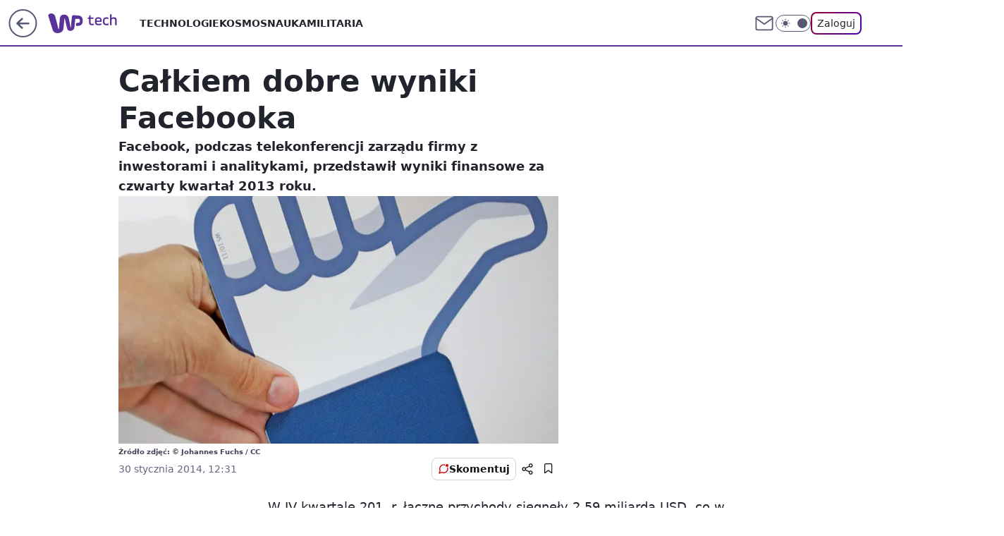

--- FILE ---
content_type: application/javascript
request_url: https://rek.www.wp.pl/gaf.js?rv=2&sn=tech&pvid=8cc51803129cad5642a0&rekids=234802&whbid-test=1&phtml=tech.wp.pl%2Fcalkiem-dobre-wyniki-facebooka%2C6034860040021121a&abtest=adtech%7CPRGM-1047%7CA%3Badtech%7CPU-335%7CB%3Badtech%7CPRG-3468%7CB%3Badtech%7CPRGM-1036%7CD%3Badtech%7CFP-76%7CA%3Badtech%7CPRGM-1356%7CA%3Badtech%7CPRGM-1419%7CC%3Badtech%7CPRGM-1589%7CB%3Badtech%7CPRGM-1576%7CC%3Badtech%7CPRGM-1443%7CA%3Badtech%7CPRGM-1421%7CA%3Badtech%7CPRGM-1587%7CD%3Badtech%7CPRGM-1215%7CC&PWA_adbd=0&darkmode=0&highLayout=0&layout=wide&navType=navigate&cdl=0&ctype=article&ciab=IAB19%2CIAB-v3-628%2CIAB-v3-58%2CIAB19-18%2CIAB3-11%2CIAB3-1&cid=6034860040021121&csystem=ncr&cdate=2014-01-30&REKtagi=internet%3Bfacebook%3Bwyniki_finansowe&vw=1280&vh=720&p1=0&spin=ni5enjei&bcv=2
body_size: 7733
content:
ni5enjei({"spin":"ni5enjei","bunch":234802,"context":{"dsa":false,"minor":false,"bidRequestId":"ce039e0f-bd0b-4f7e-b780-c1220e72d41a","maConfig":{"timestamp":"2026-01-15T08:59:46.335Z"},"dfpConfig":{"timestamp":"2026-01-15T11:58:29.480Z"},"sda":[],"targeting":{"client":{},"server":{},"query":{"PWA_adbd":"0","REKtagi":"internet;facebook;wyniki_finansowe","abtest":"adtech|PRGM-1047|A;adtech|PU-335|B;adtech|PRG-3468|B;adtech|PRGM-1036|D;adtech|FP-76|A;adtech|PRGM-1356|A;adtech|PRGM-1419|C;adtech|PRGM-1589|B;adtech|PRGM-1576|C;adtech|PRGM-1443|A;adtech|PRGM-1421|A;adtech|PRGM-1587|D;adtech|PRGM-1215|C","bcv":"2","cdate":"2014-01-30","cdl":"0","ciab":"IAB19,IAB-v3-628,IAB-v3-58,IAB19-18,IAB3-11,IAB3-1","cid":"6034860040021121","csystem":"ncr","ctype":"article","darkmode":"0","highLayout":"0","layout":"wide","navType":"navigate","p1":"0","phtml":"tech.wp.pl/calkiem-dobre-wyniki-facebooka,6034860040021121a","pvid":"8cc51803129cad5642a0","rekids":"234802","rv":"2","sn":"tech","spin":"ni5enjei","vh":"720","vw":"1280","whbid-test":"1"}},"directOnly":0,"geo":{"country":"840","region":"","city":""},"statid":"","mlId":"","rshsd":"4","isRobot":false,"curr":{"EUR":4.2192,"USD":3.6346,"CHF":4.5302,"GBP":4.8692},"rv":"2","status":{"advf":2,"ma":2,"ma_ads-bidder":2,"ma_cpv-bidder":2,"ma_high-cpm-bidder":2}},"slots":{"11":{"delivered":"1","campaign":null,"dfpConfig":{"placement":"/89844762/Desktop_Tech.wp.pl_x11_art","roshash":"EILO","ceil":100,"sizes":[[336,280],[640,280],[300,250]],"namedSizes":["fluid"],"div":"div-gpt-ad-x11-art","targeting":{"DFPHASH":"AEHK","emptygaf":"0"},"gfp":"EILO"}},"12":{"delivered":"1","campaign":null,"dfpConfig":{"placement":"/89844762/Desktop_Tech.wp.pl_x12_art","roshash":"EILO","ceil":100,"sizes":[[336,280],[640,280],[300,250]],"namedSizes":["fluid"],"div":"div-gpt-ad-x12-art","targeting":{"DFPHASH":"AEHK","emptygaf":"0"},"gfp":"EILO"}},"13":{"lazy":1,"delivered":"1","campaign":{"id":"188194","adm":{"bunch":"234802","creations":[{"height":250,"showLabel":true,"src":"https://mamc.wpcdn.pl/188194/1767968844721/autopromo_300x250.jpeg","trackers":{"click":[""],"cview":["//ma.wp.pl/ma.gif?clid=36d4f1d950aab392a9c26b186b340e10\u0026SN=tech\u0026pvid=8cc51803129cad5642a0\u0026action=cvimp\u0026pg=tech.wp.pl\u0026par=pricingModel%3DYoRBN1Gzu7mUKeuV1YXDZRL6Rsd4KKzeficXuxyFKnA%26hBidPrice%3DEHKNQTW%26device%3DPERSONAL_COMPUTER%26creationID%3D1469530%26client_id%3D43444%26source%3DTG%26editedTimestamp%3D1767969656%26iabSiteCategories%3D%26bidTimestamp%3D1768707897%26bidReqID%3Dce039e0f-bd0b-4f7e-b780-c1220e72d41a%26userID%3D__UNKNOWN_TELL_US__%26seatFee%3DBAm0cdv4oZI8Q2RAwmsoaMD2EEfunTN53QBV4C0pKX4%26is_robot%3D0%26sn%3Dtech%26bidderID%3D11%26utility%3DAsn-Of93ZMcFKj-1YY4DOoA4dwvJ6Zk08JezXNphIj4k9H_Qx2SdK8mdb57ZdEuP%26inver%3D2%26cur%3DPLN%26billing%3Dcpv%26order%3D265827%26medium%3Ddisplay%26ssp%3Dwp.pl%26domain%3Dtech.wp.pl%26seatID%3D36d4f1d950aab392a9c26b186b340e10%26iabPageCategories%3D%26partnerID%3D%26isDev%3Dfalse%26platform%3D8%26conversionValue%3D0%26rekid%3D234802%26publisherID%3D308%26ip%3D_OXIIX4GxQd0aLrWx4rFkEV18E6ONywuSyMsxkvVpqA%26slotID%3D013%26test%3D0%26workfID%3D188194%26org_id%3D25%26emission%3D3044175%26ttl%3D1768794297%26is_adblock%3D0%26pvid%3D8cc51803129cad5642a0%26geo%3D840%253B%253B%26hBudgetRate%3DEHKNQTW%26contentID%3D6034860040021121%26slotSizeWxH%3D300x250%26targetDomain%3Dwp.pl%26tpID%3D1402313"],"impression":["//ma.wp.pl/ma.gif?clid=36d4f1d950aab392a9c26b186b340e10\u0026SN=tech\u0026pvid=8cc51803129cad5642a0\u0026action=delivery\u0026pg=tech.wp.pl\u0026par=slotID%3D013%26test%3D0%26workfID%3D188194%26org_id%3D25%26emission%3D3044175%26ttl%3D1768794297%26is_adblock%3D0%26pvid%3D8cc51803129cad5642a0%26geo%3D840%253B%253B%26hBudgetRate%3DEHKNQTW%26contentID%3D6034860040021121%26slotSizeWxH%3D300x250%26targetDomain%3Dwp.pl%26tpID%3D1402313%26pricingModel%3DYoRBN1Gzu7mUKeuV1YXDZRL6Rsd4KKzeficXuxyFKnA%26hBidPrice%3DEHKNQTW%26device%3DPERSONAL_COMPUTER%26creationID%3D1469530%26client_id%3D43444%26source%3DTG%26editedTimestamp%3D1767969656%26iabSiteCategories%3D%26bidTimestamp%3D1768707897%26bidReqID%3Dce039e0f-bd0b-4f7e-b780-c1220e72d41a%26userID%3D__UNKNOWN_TELL_US__%26seatFee%3DBAm0cdv4oZI8Q2RAwmsoaMD2EEfunTN53QBV4C0pKX4%26is_robot%3D0%26sn%3Dtech%26bidderID%3D11%26utility%3DAsn-Of93ZMcFKj-1YY4DOoA4dwvJ6Zk08JezXNphIj4k9H_Qx2SdK8mdb57ZdEuP%26inver%3D2%26cur%3DPLN%26billing%3Dcpv%26order%3D265827%26medium%3Ddisplay%26ssp%3Dwp.pl%26domain%3Dtech.wp.pl%26seatID%3D36d4f1d950aab392a9c26b186b340e10%26iabPageCategories%3D%26partnerID%3D%26isDev%3Dfalse%26platform%3D8%26conversionValue%3D0%26rekid%3D234802%26publisherID%3D308%26ip%3D_OXIIX4GxQd0aLrWx4rFkEV18E6ONywuSyMsxkvVpqA"],"view":["//ma.wp.pl/ma.gif?clid=36d4f1d950aab392a9c26b186b340e10\u0026SN=tech\u0026pvid=8cc51803129cad5642a0\u0026action=view\u0026pg=tech.wp.pl\u0026par=hBidPrice%3DEHKNQTW%26device%3DPERSONAL_COMPUTER%26creationID%3D1469530%26client_id%3D43444%26source%3DTG%26editedTimestamp%3D1767969656%26iabSiteCategories%3D%26bidTimestamp%3D1768707897%26bidReqID%3Dce039e0f-bd0b-4f7e-b780-c1220e72d41a%26userID%3D__UNKNOWN_TELL_US__%26seatFee%3DBAm0cdv4oZI8Q2RAwmsoaMD2EEfunTN53QBV4C0pKX4%26is_robot%3D0%26sn%3Dtech%26bidderID%3D11%26utility%3DAsn-Of93ZMcFKj-1YY4DOoA4dwvJ6Zk08JezXNphIj4k9H_Qx2SdK8mdb57ZdEuP%26inver%3D2%26cur%3DPLN%26billing%3Dcpv%26order%3D265827%26medium%3Ddisplay%26ssp%3Dwp.pl%26domain%3Dtech.wp.pl%26seatID%3D36d4f1d950aab392a9c26b186b340e10%26iabPageCategories%3D%26partnerID%3D%26isDev%3Dfalse%26platform%3D8%26conversionValue%3D0%26rekid%3D234802%26publisherID%3D308%26ip%3D_OXIIX4GxQd0aLrWx4rFkEV18E6ONywuSyMsxkvVpqA%26slotID%3D013%26test%3D0%26workfID%3D188194%26org_id%3D25%26emission%3D3044175%26ttl%3D1768794297%26is_adblock%3D0%26pvid%3D8cc51803129cad5642a0%26geo%3D840%253B%253B%26hBudgetRate%3DEHKNQTW%26contentID%3D6034860040021121%26slotSizeWxH%3D300x250%26targetDomain%3Dwp.pl%26tpID%3D1402313%26pricingModel%3DYoRBN1Gzu7mUKeuV1YXDZRL6Rsd4KKzeficXuxyFKnA"]},"transparentPlaceholder":false,"type":"image","url":"https://pilot.wp.pl/program/tv-puls-hd/?utm_source=autopromo\u0026utm_medium=display\u0026utm_campaign=2024_puls","width":300}],"redir":"https://ma.wp.pl/redirma?SN=tech\u0026pvid=8cc51803129cad5642a0\u0026par=utility%3DAsn-Of93ZMcFKj-1YY4DOoA4dwvJ6Zk08JezXNphIj4k9H_Qx2SdK8mdb57ZdEuP%26bidTimestamp%3D1768707897%26userID%3D__UNKNOWN_TELL_US__%26seatFee%3DBAm0cdv4oZI8Q2RAwmsoaMD2EEfunTN53QBV4C0pKX4%26inver%3D2%26medium%3Ddisplay%26publisherID%3D308%26slotID%3D013%26billing%3Dcpv%26ssp%3Dwp.pl%26partnerID%3D%26emission%3D3044175%26ttl%3D1768794297%26is_adblock%3D0%26targetDomain%3Dwp.pl%26pricingModel%3DYoRBN1Gzu7mUKeuV1YXDZRL6Rsd4KKzeficXuxyFKnA%26client_id%3D43444%26iabSiteCategories%3D%26is_robot%3D0%26sn%3Dtech%26order%3D265827%26rekid%3D234802%26workfID%3D188194%26pvid%3D8cc51803129cad5642a0%26source%3DTG%26editedTimestamp%3D1767969656%26iabPageCategories%3D%26conversionValue%3D0%26ip%3D_OXIIX4GxQd0aLrWx4rFkEV18E6ONywuSyMsxkvVpqA%26test%3D0%26org_id%3D25%26slotSizeWxH%3D300x250%26bidderID%3D11%26hBudgetRate%3DEHKNQTW%26device%3DPERSONAL_COMPUTER%26bidReqID%3Dce039e0f-bd0b-4f7e-b780-c1220e72d41a%26domain%3Dtech.wp.pl%26seatID%3D36d4f1d950aab392a9c26b186b340e10%26geo%3D840%253B%253B%26tpID%3D1402313%26hBidPrice%3DEHKNQTW%26creationID%3D1469530%26contentID%3D6034860040021121%26cur%3DPLN%26isDev%3Dfalse%26platform%3D8\u0026url=","slot":"13"},"creative":{"Id":"1469530","provider":"ma_cpv-bidder","roshash":"EHKN","height":250,"width":300,"touchpointId":"1402313","source":{"bidder":"cpv-bidder"}},"sellingModel":{"model":"CPM_INT"}},"dfpConfig":{"placement":"/89844762/Desktop_Tech.wp.pl_x13_art","roshash":"EILO","ceil":100,"sizes":[[336,280],[640,280],[300,250]],"namedSizes":["fluid"],"div":"div-gpt-ad-x13-art","targeting":{"DFPHASH":"AEHK","emptygaf":"0"},"gfp":"EILO"}},"14":{"delivered":"1","campaign":null,"dfpConfig":{"placement":"/89844762/Desktop_Tech.wp.pl_x14_art","roshash":"EILO","ceil":100,"sizes":[[336,280],[640,280],[300,250]],"namedSizes":["fluid"],"div":"div-gpt-ad-x14-art","targeting":{"DFPHASH":"AEHK","emptygaf":"0"},"gfp":"EILO"}},"15":{"delivered":"1","campaign":null,"dfpConfig":{"placement":"/89844762/Desktop_Tech.wp.pl_x15_art","roshash":"EILO","ceil":100,"sizes":[[728,90],[970,300],[950,90],[980,120],[980,90],[970,150],[970,90],[970,250],[930,180],[950,200],[750,100],[970,66],[750,200],[960,90],[970,100],[750,300],[970,200],[950,300]],"namedSizes":["fluid"],"div":"div-gpt-ad-x15-art","targeting":{"DFPHASH":"AEHK","emptygaf":"0"},"gfp":"EILO"}},"16":{"delivered":"1","campaign":null,"dfpConfig":{"placement":"/89844762/Desktop_Tech.wp.pl_x16","roshash":"EILO","ceil":100,"sizes":[[728,90],[970,300],[950,90],[980,120],[980,90],[970,150],[970,90],[970,250],[930,180],[950,200],[750,100],[970,66],[750,200],[960,90],[970,100],[750,300],[970,200],[950,300]],"namedSizes":["fluid"],"div":"div-gpt-ad-x16","targeting":{"DFPHASH":"AEHK","emptygaf":"0"},"gfp":"EILO"}},"17":{"delivered":"1","campaign":null,"dfpConfig":{"placement":"/89844762/Desktop_Tech.wp.pl_x17","roshash":"EILO","ceil":100,"sizes":[[728,90],[970,300],[950,90],[980,120],[980,90],[970,150],[970,90],[970,250],[930,180],[950,200],[750,100],[970,66],[750,200],[960,90],[970,100],[750,300],[970,200],[950,300]],"namedSizes":["fluid"],"div":"div-gpt-ad-x17","targeting":{"DFPHASH":"AEHK","emptygaf":"0"},"gfp":"EILO"}},"18":{"delivered":"1","campaign":null,"dfpConfig":{"placement":"/89844762/Desktop_Tech.wp.pl_x18","roshash":"EILO","ceil":100,"sizes":[[728,90],[970,300],[950,90],[980,120],[980,90],[970,150],[970,90],[970,250],[930,180],[950,200],[750,100],[970,66],[750,200],[960,90],[970,100],[750,300],[970,200],[950,300]],"namedSizes":["fluid"],"div":"div-gpt-ad-x18","targeting":{"DFPHASH":"AEHK","emptygaf":"0"},"gfp":"EILO"}},"19":{"delivered":"1","campaign":null,"dfpConfig":{"placement":"/89844762/Desktop_Tech.wp.pl_x19","roshash":"EILO","ceil":100,"sizes":[[728,90],[970,300],[950,90],[980,120],[980,90],[970,150],[970,90],[970,250],[930,180],[950,200],[750,100],[970,66],[750,200],[960,90],[970,100],[750,300],[970,200],[950,300]],"namedSizes":["fluid"],"div":"div-gpt-ad-x19","targeting":{"DFPHASH":"AEHK","emptygaf":"0"},"gfp":"EILO"}},"2":{"delivered":"1","campaign":{"id":"188177","capping":"PWAck=27120606\u0026PWAclt=1","adm":{"bunch":"234802","creations":[{"cbConfig":{"blur":false,"bottomBar":false,"fullPage":false,"message":"Przekierowanie za {{time}} sekund{{y}}","timeout":15000},"height":870,"pixels":["//ad.doubleclick.net/ddm/trackimp/N9439.2133700WP/B34863457.437610901;dc_trk_aid=630899567;dc_trk_cid=248542827;ord=1768707897;dc_lat=;dc_rdid=;tag_for_child_directed_treatment=;tfua=;gdpr=${GDPR};gdpr_consent=${GDPR_CONSENT_755};ltd=${LIMITED_ADS};dc_tdv=1?"],"scalable":"1","showLabel":false,"src":"https://mamc.wpcdn.pl/188177/1767964459433/1920x870.jpg","trackers":{"click":[""],"cview":["//ma.wp.pl/ma.gif?clid=a34bb419bc1345d54896e03c36043d43\u0026SN=tech\u0026pvid=8cc51803129cad5642a0\u0026action=cvimp\u0026pg=tech.wp.pl\u0026par=targetDomain%3Dwkruk.pl%26order%3D265726%26pricingModel%3DJ-jqCoBZYPUDbV2I18SaR7p0Ga8PZ3bOsii4o-VdPOE%26medium%3Ddisplay%26cur%3DPLN%26iabPageCategories%3D%26iabSiteCategories%3D%26is_adblock%3D0%26partnerID%3D%26bidderID%3D11%26isDev%3Dfalse%26bidReqID%3Dce039e0f-bd0b-4f7e-b780-c1220e72d41a%26test%3D0%26seatID%3Da34bb419bc1345d54896e03c36043d43%26client_id%3D48831%26device%3DPERSONAL_COMPUTER%26workfID%3D188177%26domain%3Dtech.wp.pl%26seatFee%3Du87e-ByHVmEBBHItaC5kB5MydBs8MgwEoQI9j_lKono%26org_id%3D25%26ttl%3D1768794297%26pvid%3D8cc51803129cad5642a0%26bidTimestamp%3D1768707897%26hBidPrice%3DEHKPSVY%26platform%3D8%26ssp%3Dwp.pl%26userID%3D__UNKNOWN_TELL_US__%26publisherID%3D308%26source%3DTG%26editedTimestamp%3D1767965028%26hBudgetRate%3DEHKPSVY%26contentID%3D6034860040021121%26conversionValue%3D0%26inver%3D2%26billing%3Dcpv%26geo%3D840%253B%253B%26slotSizeWxH%3D1920x870%26tpID%3D1402225%26emission%3D3043755%26is_robot%3D0%26sn%3Dtech%26utility%3DnY7jq45_SRCCejXVh-H8hwc4LpCHO0dM0fKR7GldicAQBHx4lnFbfopEd_3M-ALw%26rekid%3D234802%26ip%3DS7HfOFloGYbycM6de2gRLuUiH8XSRTWj3iVtHdnbdU4%26slotID%3D002%26creationID%3D1469491"],"impression":["//ma.wp.pl/ma.gif?clid=a34bb419bc1345d54896e03c36043d43\u0026SN=tech\u0026pvid=8cc51803129cad5642a0\u0026action=delivery\u0026pg=tech.wp.pl\u0026par=domain%3Dtech.wp.pl%26seatFee%3Du87e-ByHVmEBBHItaC5kB5MydBs8MgwEoQI9j_lKono%26org_id%3D25%26ttl%3D1768794297%26pvid%3D8cc51803129cad5642a0%26bidTimestamp%3D1768707897%26hBidPrice%3DEHKPSVY%26platform%3D8%26ssp%3Dwp.pl%26userID%3D__UNKNOWN_TELL_US__%26publisherID%3D308%26source%3DTG%26editedTimestamp%3D1767965028%26hBudgetRate%3DEHKPSVY%26contentID%3D6034860040021121%26conversionValue%3D0%26inver%3D2%26billing%3Dcpv%26geo%3D840%253B%253B%26slotSizeWxH%3D1920x870%26tpID%3D1402225%26emission%3D3043755%26is_robot%3D0%26sn%3Dtech%26utility%3DnY7jq45_SRCCejXVh-H8hwc4LpCHO0dM0fKR7GldicAQBHx4lnFbfopEd_3M-ALw%26rekid%3D234802%26ip%3DS7HfOFloGYbycM6de2gRLuUiH8XSRTWj3iVtHdnbdU4%26slotID%3D002%26creationID%3D1469491%26targetDomain%3Dwkruk.pl%26order%3D265726%26pricingModel%3DJ-jqCoBZYPUDbV2I18SaR7p0Ga8PZ3bOsii4o-VdPOE%26medium%3Ddisplay%26cur%3DPLN%26iabPageCategories%3D%26iabSiteCategories%3D%26is_adblock%3D0%26partnerID%3D%26bidderID%3D11%26isDev%3Dfalse%26bidReqID%3Dce039e0f-bd0b-4f7e-b780-c1220e72d41a%26test%3D0%26seatID%3Da34bb419bc1345d54896e03c36043d43%26client_id%3D48831%26device%3DPERSONAL_COMPUTER%26workfID%3D188177"],"view":["//ma.wp.pl/ma.gif?clid=a34bb419bc1345d54896e03c36043d43\u0026SN=tech\u0026pvid=8cc51803129cad5642a0\u0026action=view\u0026pg=tech.wp.pl\u0026par=hBudgetRate%3DEHKPSVY%26contentID%3D6034860040021121%26conversionValue%3D0%26inver%3D2%26billing%3Dcpv%26geo%3D840%253B%253B%26slotSizeWxH%3D1920x870%26tpID%3D1402225%26emission%3D3043755%26is_robot%3D0%26sn%3Dtech%26utility%3DnY7jq45_SRCCejXVh-H8hwc4LpCHO0dM0fKR7GldicAQBHx4lnFbfopEd_3M-ALw%26rekid%3D234802%26ip%3DS7HfOFloGYbycM6de2gRLuUiH8XSRTWj3iVtHdnbdU4%26slotID%3D002%26creationID%3D1469491%26targetDomain%3Dwkruk.pl%26order%3D265726%26pricingModel%3DJ-jqCoBZYPUDbV2I18SaR7p0Ga8PZ3bOsii4o-VdPOE%26medium%3Ddisplay%26cur%3DPLN%26iabPageCategories%3D%26iabSiteCategories%3D%26is_adblock%3D0%26partnerID%3D%26bidderID%3D11%26isDev%3Dfalse%26bidReqID%3Dce039e0f-bd0b-4f7e-b780-c1220e72d41a%26test%3D0%26seatID%3Da34bb419bc1345d54896e03c36043d43%26client_id%3D48831%26device%3DPERSONAL_COMPUTER%26workfID%3D188177%26domain%3Dtech.wp.pl%26seatFee%3Du87e-ByHVmEBBHItaC5kB5MydBs8MgwEoQI9j_lKono%26org_id%3D25%26ttl%3D1768794297%26pvid%3D8cc51803129cad5642a0%26bidTimestamp%3D1768707897%26hBidPrice%3DEHKPSVY%26platform%3D8%26ssp%3Dwp.pl%26userID%3D__UNKNOWN_TELL_US__%26publisherID%3D308%26source%3DTG%26editedTimestamp%3D1767965028"]},"transparentPlaceholder":false,"type":"image","url":"https://ad.doubleclick.net/ddm/trackclk/N9439.2133700WP/B34863457.437610901;dc_trk_aid=630899567;dc_trk_cid=248542827;dc_lat=;dc_rdid=;tag_for_child_directed_treatment=;tfua=;gdpr=${GDPR};gdpr_consent=${GDPR_CONSENT_755};ltd=${LIMITED_ADS};dc_tdv=1","width":1920}],"redir":"https://ma.wp.pl/redirma?SN=tech\u0026pvid=8cc51803129cad5642a0\u0026par=test%3D0%26seatID%3Da34bb419bc1345d54896e03c36043d43%26pricingModel%3DJ-jqCoBZYPUDbV2I18SaR7p0Ga8PZ3bOsii4o-VdPOE%26medium%3Ddisplay%26platform%3D8%26ssp%3Dwp.pl%26inver%3D2%26slotSizeWxH%3D1920x870%26sn%3Dtech%26ip%3DS7HfOFloGYbycM6de2gRLuUiH8XSRTWj3iVtHdnbdU4%26source%3DTG%26billing%3Dcpv%26is_robot%3D0%26partnerID%3D%26device%3DPERSONAL_COMPUTER%26workfID%3D188177%26pvid%3D8cc51803129cad5642a0%26bidTimestamp%3D1768707897%26iabPageCategories%3D%26userID%3D__UNKNOWN_TELL_US__%26geo%3D840%253B%253B%26iabSiteCategories%3D%26bidReqID%3Dce039e0f-bd0b-4f7e-b780-c1220e72d41a%26editedTimestamp%3D1767965028%26targetDomain%3Dwkruk.pl%26client_id%3D48831%26domain%3Dtech.wp.pl%26seatFee%3Du87e-ByHVmEBBHItaC5kB5MydBs8MgwEoQI9j_lKono%26org_id%3D25%26hBidPrice%3DEHKPSVY%26contentID%3D6034860040021121%26tpID%3D1402225%26creationID%3D1469491%26bidderID%3D11%26ttl%3D1768794297%26publisherID%3D308%26hBudgetRate%3DEHKPSVY%26conversionValue%3D0%26emission%3D3043755%26slotID%3D002%26order%3D265726%26is_adblock%3D0%26isDev%3Dfalse%26utility%3DnY7jq45_SRCCejXVh-H8hwc4LpCHO0dM0fKR7GldicAQBHx4lnFbfopEd_3M-ALw%26rekid%3D234802%26cur%3DPLN\u0026url=","slot":"2"},"creative":{"Id":"1469491","provider":"ma_cpv-bidder","roshash":"GJMP","height":870,"width":1920,"touchpointId":"1402225","source":{"bidder":"cpv-bidder"}},"sellingModel":{"model":"CPM_INT"}},"dfpConfig":{"placement":"/89844762/Desktop_Tech.wp.pl_x02","roshash":"GJMP","ceil":100,"sizes":[[970,300],[970,600],[750,300],[950,300],[980,600],[1920,870],[1200,600],[750,400],[960,640]],"namedSizes":["fluid"],"div":"div-gpt-ad-x02","targeting":{"DFPHASH":"CFIL","emptygaf":"0"},"gfp":"FNQT"}},"24":{"delivered":"","campaign":null,"dfpConfig":null},"25":{"lazy":1,"delivered":"1","campaign":{"id":"188161","adm":{"bunch":"234802","creations":[{"height":250,"showLabel":true,"src":"https://mamc.wpcdn.pl/188161/1767956408070/WP_Dreams_300x250.jpg","trackers":{"click":[""],"cview":["//ma.wp.pl/ma.gif?clid=36d4f1d950aab392a9c26b186b340e10\u0026SN=tech\u0026pvid=8cc51803129cad5642a0\u0026action=cvimp\u0026pg=tech.wp.pl\u0026par=sn%3Dtech%26medium%3Ddisplay%26userID%3D__UNKNOWN_TELL_US__%26hBidPrice%3DFIOTagmtxDHR%26rekid%3D234802%26ip%3Dhc-JGPZPbdw8SDOA5ECt_lahlFbixcZ6iNd6QHm7zEw%26seatFee%3D5snwnCQIev-ZD1TR71QN_THXpasTTDGN6pIX-6U1HXM%26seatID%3D36d4f1d950aab392a9c26b186b340e10%26order%3D265877%26source%3DTG%26hBudgetRate%3DEHKOYem%26bidderID%3D11%26utility%3DqJd7X9ADx7Y3ggdyUlbsFPFoDO5HxafW2bg2t6BOQQFsGtUZVjfbefcxPHEIzKDW%26ssp%3Dwp.pl%26bidReqID%3Dce039e0f-bd0b-4f7e-b780-c1220e72d41a%26cur%3DPLN%26workfID%3D188161%26iabSiteCategories%3D%26partnerID%3D%26domain%3Dtech.wp.pl%26slotSizeWxH%3D300x250%26pricingModel%3D15mdc3gjOcIG-gEPvkeOPt4Ik5Qnu98eug93o8T7ERg%26bidTimestamp%3D1768707897%26contentID%3D6034860040021121%26creationID%3D1469370%26emission%3D3044433%26editedTimestamp%3D1767956429%26pvid%3D8cc51803129cad5642a0%26geo%3D840%253B%253B%26targetDomain%3Dbestfilm.pl%26test%3D0%26billing%3Dcpv%26ttl%3D1768794297%26isDev%3Dfalse%26platform%3D8%26conversionValue%3D0%26device%3DPERSONAL_COMPUTER%26publisherID%3D308%26inver%3D2%26slotID%3D025%26tpID%3D1402083%26client_id%3D29799%26org_id%3D25%26iabPageCategories%3D%26is_robot%3D0%26is_adblock%3D0"],"impression":["//ma.wp.pl/ma.gif?clid=36d4f1d950aab392a9c26b186b340e10\u0026SN=tech\u0026pvid=8cc51803129cad5642a0\u0026action=delivery\u0026pg=tech.wp.pl\u0026par=source%3DTG%26hBudgetRate%3DEHKOYem%26bidderID%3D11%26utility%3DqJd7X9ADx7Y3ggdyUlbsFPFoDO5HxafW2bg2t6BOQQFsGtUZVjfbefcxPHEIzKDW%26ssp%3Dwp.pl%26bidReqID%3Dce039e0f-bd0b-4f7e-b780-c1220e72d41a%26cur%3DPLN%26workfID%3D188161%26iabSiteCategories%3D%26partnerID%3D%26domain%3Dtech.wp.pl%26slotSizeWxH%3D300x250%26pricingModel%3D15mdc3gjOcIG-gEPvkeOPt4Ik5Qnu98eug93o8T7ERg%26bidTimestamp%3D1768707897%26contentID%3D6034860040021121%26creationID%3D1469370%26emission%3D3044433%26editedTimestamp%3D1767956429%26pvid%3D8cc51803129cad5642a0%26geo%3D840%253B%253B%26targetDomain%3Dbestfilm.pl%26test%3D0%26billing%3Dcpv%26ttl%3D1768794297%26isDev%3Dfalse%26platform%3D8%26conversionValue%3D0%26device%3DPERSONAL_COMPUTER%26publisherID%3D308%26inver%3D2%26slotID%3D025%26tpID%3D1402083%26client_id%3D29799%26org_id%3D25%26iabPageCategories%3D%26is_robot%3D0%26is_adblock%3D0%26sn%3Dtech%26medium%3Ddisplay%26userID%3D__UNKNOWN_TELL_US__%26hBidPrice%3DFIOTagmtxDHR%26rekid%3D234802%26ip%3Dhc-JGPZPbdw8SDOA5ECt_lahlFbixcZ6iNd6QHm7zEw%26seatFee%3D5snwnCQIev-ZD1TR71QN_THXpasTTDGN6pIX-6U1HXM%26seatID%3D36d4f1d950aab392a9c26b186b340e10%26order%3D265877"],"view":["//ma.wp.pl/ma.gif?clid=36d4f1d950aab392a9c26b186b340e10\u0026SN=tech\u0026pvid=8cc51803129cad5642a0\u0026action=view\u0026pg=tech.wp.pl\u0026par=domain%3Dtech.wp.pl%26slotSizeWxH%3D300x250%26pricingModel%3D15mdc3gjOcIG-gEPvkeOPt4Ik5Qnu98eug93o8T7ERg%26bidTimestamp%3D1768707897%26contentID%3D6034860040021121%26creationID%3D1469370%26emission%3D3044433%26editedTimestamp%3D1767956429%26pvid%3D8cc51803129cad5642a0%26geo%3D840%253B%253B%26targetDomain%3Dbestfilm.pl%26test%3D0%26billing%3Dcpv%26ttl%3D1768794297%26isDev%3Dfalse%26platform%3D8%26conversionValue%3D0%26device%3DPERSONAL_COMPUTER%26publisherID%3D308%26inver%3D2%26slotID%3D025%26tpID%3D1402083%26client_id%3D29799%26org_id%3D25%26iabPageCategories%3D%26is_robot%3D0%26is_adblock%3D0%26sn%3Dtech%26medium%3Ddisplay%26userID%3D__UNKNOWN_TELL_US__%26hBidPrice%3DFIOTagmtxDHR%26rekid%3D234802%26ip%3Dhc-JGPZPbdw8SDOA5ECt_lahlFbixcZ6iNd6QHm7zEw%26seatFee%3D5snwnCQIev-ZD1TR71QN_THXpasTTDGN6pIX-6U1HXM%26seatID%3D36d4f1d950aab392a9c26b186b340e10%26order%3D265877%26source%3DTG%26hBudgetRate%3DEHKOYem%26bidderID%3D11%26utility%3DqJd7X9ADx7Y3ggdyUlbsFPFoDO5HxafW2bg2t6BOQQFsGtUZVjfbefcxPHEIzKDW%26ssp%3Dwp.pl%26bidReqID%3Dce039e0f-bd0b-4f7e-b780-c1220e72d41a%26cur%3DPLN%26workfID%3D188161%26iabSiteCategories%3D%26partnerID%3D"]},"transparentPlaceholder":false,"type":"image","url":"https://bestfilm.pl/catalogue/dreams","width":300}],"redir":"https://ma.wp.pl/redirma?SN=tech\u0026pvid=8cc51803129cad5642a0\u0026par=rekid%3D234802%26seatID%3D36d4f1d950aab392a9c26b186b340e10%26test%3D0%26platform%3D8%26slotID%3D025%26client_id%3D29799%26org_id%3D25%26ssp%3Dwp.pl%26slotSizeWxH%3D300x250%26conversionValue%3D0%26source%3DTG%26utility%3DqJd7X9ADx7Y3ggdyUlbsFPFoDO5HxafW2bg2t6BOQQFsGtUZVjfbefcxPHEIzKDW%26workfID%3D188161%26editedTimestamp%3D1767956429%26geo%3D840%253B%253B%26targetDomain%3Dbestfilm.pl%26tpID%3D1402083%26userID%3D__UNKNOWN_TELL_US__%26partnerID%3D%26sn%3Dtech%26hBidPrice%3DFIOTagmtxDHR%26ip%3Dhc-JGPZPbdw8SDOA5ECt_lahlFbixcZ6iNd6QHm7zEw%26order%3D265877%26hBudgetRate%3DEHKOYem%26bidderID%3D11%26emission%3D3044433%26ttl%3D1768794297%26device%3DPERSONAL_COMPUTER%26bidReqID%3Dce039e0f-bd0b-4f7e-b780-c1220e72d41a%26domain%3Dtech.wp.pl%26pricingModel%3D15mdc3gjOcIG-gEPvkeOPt4Ik5Qnu98eug93o8T7ERg%26contentID%3D6034860040021121%26creationID%3D1469370%26is_robot%3D0%26iabSiteCategories%3D%26bidTimestamp%3D1768707897%26billing%3Dcpv%26isDev%3Dfalse%26publisherID%3D308%26inver%3D2%26is_adblock%3D0%26medium%3Ddisplay%26seatFee%3D5snwnCQIev-ZD1TR71QN_THXpasTTDGN6pIX-6U1HXM%26cur%3DPLN%26pvid%3D8cc51803129cad5642a0%26iabPageCategories%3D\u0026url=","slot":"25"},"creative":{"Id":"1469370","provider":"ma_cpv-bidder","roshash":"EHKN","height":250,"width":300,"touchpointId":"1402083","source":{"bidder":"cpv-bidder"}},"sellingModel":{"model":"CPV_INT"}},"dfpConfig":{"placement":"/89844762/Desktop_Tech.wp.pl_x25_art","roshash":"EILO","ceil":100,"sizes":[[336,280],[640,280],[300,250]],"namedSizes":["fluid"],"div":"div-gpt-ad-x25-art","targeting":{"DFPHASH":"AEHK","emptygaf":"0"},"gfp":"EILO"}},"27":{"delivered":"1","campaign":null,"dfpConfig":{"placement":"/89844762/Desktop_Tech.wp.pl_x27_art","roshash":"EILO","ceil":100,"sizes":[[160,600]],"namedSizes":["fluid"],"div":"div-gpt-ad-x27-art","targeting":{"DFPHASH":"AEHK","emptygaf":"0"},"gfp":"EILO"}},"28":{"delivered":"","campaign":null,"dfpConfig":null},"29":{"delivered":"","campaign":null,"dfpConfig":null},"3":{"delivered":"1","campaign":{"id":"188509","capping":"PWAck=27120659\u0026PWAclt=1200","adm":{"bunch":"234802","creations":[{"height":600,"mod":"stiltedBanner","pixels":["//ad.doubleclick.net/ddm/trackimp/N1675542.110317WP.PL/B34882747.437919181;dc_trk_aid=631342248;dc_trk_cid=248141839;ord=1768707897;dc_lat=;dc_rdid=;tag_for_child_directed_treatment=;tfua=;gdpr=${GDPR};gdpr_consent=${GDPR_CONSENT_755};ltd=${LIMITED_ADS};dc_tdv=1?"],"showLabel":true,"src":"https://mamc.wpcdn.pl/188509/1768466680476/WP-Gigaboard-1200x600-.jpg","trackers":{"click":[""],"cview":["//ma.wp.pl/ma.gif?clid=de722beda2adf178cb2a229b728519d3\u0026SN=tech\u0026pvid=8cc51803129cad5642a0\u0026action=cvimp\u0026pg=tech.wp.pl\u0026par=ssp%3Dwp.pl%26ip%3DF5lVjBTLlvyuAwbjI5_0xPEIIjVXElaDVrmJbyptlnk%26ttl%3D1768794297%26hBudgetRate%3DEHKOWZd%26medium%3Ddisplay%26publisherID%3D308%26targetDomain%3Dmi.com%26source%3DTG%26pricingModel%3DBi1UzieTuE0McIGvwVMcjIx6B94k2ZK1q48VU9JKjLM%26iabPageCategories%3D628%26is_adblock%3D0%26geo%3D840%253B%253B%26conversionValue%3D0%26userID%3D__UNKNOWN_TELL_US__%26rekid%3D234802%26inver%3D2%26test%3D0%26org_id%3D25%26iabSiteCategories%3D%26bidTimestamp%3D1768707897%26device%3DPERSONAL_COMPUTER%26slotSizeWxH%3D1200x600%26cur%3DPLN%26workfID%3D188509%26tpID%3D1403748%26order%3D265775%26hBidPrice%3DEHKOWZd%26partnerID%3D%26utility%3Dx2rQtAIr9N3N5MkH0RAzQGvz-AxrErsjFxcY6Hg29cj8xxu-VcdIr2R7OOeT6jrQ%26creationID%3D1471700%26client_id%3D50410%26emission%3D3044025%26editedTimestamp%3D1768466932%26bidderID%3D11%26isDev%3Dfalse%26platform%3D8%26bidReqID%3Dce039e0f-bd0b-4f7e-b780-c1220e72d41a%26sn%3Dtech%26domain%3Dtech.wp.pl%26seatID%3Dde722beda2adf178cb2a229b728519d3%26billing%3Dcpv%26contentID%3D6034860040021121%26slotID%3D003%26seatFee%3DMT_P6hFvLPA6eOkdB5WzT8wklPdnkT_v5LVdxiWs51w%26is_robot%3D0%26pvid%3D8cc51803129cad5642a0"],"impression":["//ma.wp.pl/ma.gif?clid=de722beda2adf178cb2a229b728519d3\u0026SN=tech\u0026pvid=8cc51803129cad5642a0\u0026action=delivery\u0026pg=tech.wp.pl\u0026par=sn%3Dtech%26domain%3Dtech.wp.pl%26seatID%3Dde722beda2adf178cb2a229b728519d3%26billing%3Dcpv%26contentID%3D6034860040021121%26slotID%3D003%26seatFee%3DMT_P6hFvLPA6eOkdB5WzT8wklPdnkT_v5LVdxiWs51w%26is_robot%3D0%26pvid%3D8cc51803129cad5642a0%26ssp%3Dwp.pl%26ip%3DF5lVjBTLlvyuAwbjI5_0xPEIIjVXElaDVrmJbyptlnk%26ttl%3D1768794297%26hBudgetRate%3DEHKOWZd%26medium%3Ddisplay%26publisherID%3D308%26targetDomain%3Dmi.com%26source%3DTG%26pricingModel%3DBi1UzieTuE0McIGvwVMcjIx6B94k2ZK1q48VU9JKjLM%26iabPageCategories%3D628%26is_adblock%3D0%26geo%3D840%253B%253B%26conversionValue%3D0%26userID%3D__UNKNOWN_TELL_US__%26rekid%3D234802%26inver%3D2%26test%3D0%26org_id%3D25%26iabSiteCategories%3D%26bidTimestamp%3D1768707897%26device%3DPERSONAL_COMPUTER%26slotSizeWxH%3D1200x600%26cur%3DPLN%26workfID%3D188509%26tpID%3D1403748%26order%3D265775%26hBidPrice%3DEHKOWZd%26partnerID%3D%26utility%3Dx2rQtAIr9N3N5MkH0RAzQGvz-AxrErsjFxcY6Hg29cj8xxu-VcdIr2R7OOeT6jrQ%26creationID%3D1471700%26client_id%3D50410%26emission%3D3044025%26editedTimestamp%3D1768466932%26bidderID%3D11%26isDev%3Dfalse%26platform%3D8%26bidReqID%3Dce039e0f-bd0b-4f7e-b780-c1220e72d41a"],"view":["//ma.wp.pl/ma.gif?clid=de722beda2adf178cb2a229b728519d3\u0026SN=tech\u0026pvid=8cc51803129cad5642a0\u0026action=view\u0026pg=tech.wp.pl\u0026par=domain%3Dtech.wp.pl%26seatID%3Dde722beda2adf178cb2a229b728519d3%26billing%3Dcpv%26contentID%3D6034860040021121%26slotID%3D003%26seatFee%3DMT_P6hFvLPA6eOkdB5WzT8wklPdnkT_v5LVdxiWs51w%26is_robot%3D0%26pvid%3D8cc51803129cad5642a0%26ssp%3Dwp.pl%26ip%3DF5lVjBTLlvyuAwbjI5_0xPEIIjVXElaDVrmJbyptlnk%26ttl%3D1768794297%26hBudgetRate%3DEHKOWZd%26medium%3Ddisplay%26publisherID%3D308%26targetDomain%3Dmi.com%26source%3DTG%26pricingModel%3DBi1UzieTuE0McIGvwVMcjIx6B94k2ZK1q48VU9JKjLM%26iabPageCategories%3D628%26is_adblock%3D0%26geo%3D840%253B%253B%26conversionValue%3D0%26userID%3D__UNKNOWN_TELL_US__%26rekid%3D234802%26inver%3D2%26test%3D0%26org_id%3D25%26iabSiteCategories%3D%26bidTimestamp%3D1768707897%26device%3DPERSONAL_COMPUTER%26slotSizeWxH%3D1200x600%26cur%3DPLN%26workfID%3D188509%26tpID%3D1403748%26order%3D265775%26hBidPrice%3DEHKOWZd%26partnerID%3D%26utility%3Dx2rQtAIr9N3N5MkH0RAzQGvz-AxrErsjFxcY6Hg29cj8xxu-VcdIr2R7OOeT6jrQ%26creationID%3D1471700%26client_id%3D50410%26emission%3D3044025%26editedTimestamp%3D1768466932%26bidderID%3D11%26isDev%3Dfalse%26platform%3D8%26bidReqID%3Dce039e0f-bd0b-4f7e-b780-c1220e72d41a%26sn%3Dtech"]},"transparentPlaceholder":false,"type":"image","url":"https://ad.doubleclick.net/ddm/trackclk/N1675542.110317WP.PL/B34882747.437919181;dc_trk_aid=631342248;dc_trk_cid=248141839;dc_lat=;dc_rdid=;tag_for_child_directed_treatment=;tfua=;gdpr=${GDPR};gdpr_consent=${GDPR_CONSENT_755};ltd=${LIMITED_ADS};dc_tdv=1","width":1200},{"height":600,"mod":"stiltedBanner","pixels":["//ad.doubleclick.net/ddm/trackimp/N1675542.110317WP.PL/B34882747.437919181;dc_trk_aid=631342248;dc_trk_cid=248141839;ord=1768707897;dc_lat=;dc_rdid=;tag_for_child_directed_treatment=;tfua=;gdpr=${GDPR};gdpr_consent=${GDPR_CONSENT_755};ltd=${LIMITED_ADS};dc_tdv=1?"],"showLabel":true,"src":"https://mamc.wpcdn.pl/188509/1768466743207/WP-Gigaboard-940x600-.jpg","trackers":{"click":[""],"cview":["//ma.wp.pl/ma.gif?clid=de722beda2adf178cb2a229b728519d3\u0026SN=tech\u0026pvid=8cc51803129cad5642a0\u0026action=cvimp\u0026pg=tech.wp.pl\u0026par=ssp%3Dwp.pl%26ip%3DF5lVjBTLlvyuAwbjI5_0xPEIIjVXElaDVrmJbyptlnk%26ttl%3D1768794297%26hBudgetRate%3DEHKOWZd%26medium%3Ddisplay%26publisherID%3D308%26targetDomain%3Dmi.com%26source%3DTG%26pricingModel%3DBi1UzieTuE0McIGvwVMcjIx6B94k2ZK1q48VU9JKjLM%26iabPageCategories%3D628%26is_adblock%3D0%26geo%3D840%253B%253B%26conversionValue%3D0%26userID%3D__UNKNOWN_TELL_US__%26rekid%3D234802%26inver%3D2%26test%3D0%26org_id%3D25%26iabSiteCategories%3D%26bidTimestamp%3D1768707897%26device%3DPERSONAL_COMPUTER%26slotSizeWxH%3D1200x600%26cur%3DPLN%26workfID%3D188509%26tpID%3D1403748%26order%3D265775%26hBidPrice%3DEHKOWZd%26partnerID%3D%26utility%3Dx2rQtAIr9N3N5MkH0RAzQGvz-AxrErsjFxcY6Hg29cj8xxu-VcdIr2R7OOeT6jrQ%26creationID%3D1471700%26client_id%3D50410%26emission%3D3044025%26editedTimestamp%3D1768466932%26bidderID%3D11%26isDev%3Dfalse%26platform%3D8%26bidReqID%3Dce039e0f-bd0b-4f7e-b780-c1220e72d41a%26sn%3Dtech%26domain%3Dtech.wp.pl%26seatID%3Dde722beda2adf178cb2a229b728519d3%26billing%3Dcpv%26contentID%3D6034860040021121%26slotID%3D003%26seatFee%3DMT_P6hFvLPA6eOkdB5WzT8wklPdnkT_v5LVdxiWs51w%26is_robot%3D0%26pvid%3D8cc51803129cad5642a0"],"impression":["//ma.wp.pl/ma.gif?clid=de722beda2adf178cb2a229b728519d3\u0026SN=tech\u0026pvid=8cc51803129cad5642a0\u0026action=delivery\u0026pg=tech.wp.pl\u0026par=sn%3Dtech%26domain%3Dtech.wp.pl%26seatID%3Dde722beda2adf178cb2a229b728519d3%26billing%3Dcpv%26contentID%3D6034860040021121%26slotID%3D003%26seatFee%3DMT_P6hFvLPA6eOkdB5WzT8wklPdnkT_v5LVdxiWs51w%26is_robot%3D0%26pvid%3D8cc51803129cad5642a0%26ssp%3Dwp.pl%26ip%3DF5lVjBTLlvyuAwbjI5_0xPEIIjVXElaDVrmJbyptlnk%26ttl%3D1768794297%26hBudgetRate%3DEHKOWZd%26medium%3Ddisplay%26publisherID%3D308%26targetDomain%3Dmi.com%26source%3DTG%26pricingModel%3DBi1UzieTuE0McIGvwVMcjIx6B94k2ZK1q48VU9JKjLM%26iabPageCategories%3D628%26is_adblock%3D0%26geo%3D840%253B%253B%26conversionValue%3D0%26userID%3D__UNKNOWN_TELL_US__%26rekid%3D234802%26inver%3D2%26test%3D0%26org_id%3D25%26iabSiteCategories%3D%26bidTimestamp%3D1768707897%26device%3DPERSONAL_COMPUTER%26slotSizeWxH%3D1200x600%26cur%3DPLN%26workfID%3D188509%26tpID%3D1403748%26order%3D265775%26hBidPrice%3DEHKOWZd%26partnerID%3D%26utility%3Dx2rQtAIr9N3N5MkH0RAzQGvz-AxrErsjFxcY6Hg29cj8xxu-VcdIr2R7OOeT6jrQ%26creationID%3D1471700%26client_id%3D50410%26emission%3D3044025%26editedTimestamp%3D1768466932%26bidderID%3D11%26isDev%3Dfalse%26platform%3D8%26bidReqID%3Dce039e0f-bd0b-4f7e-b780-c1220e72d41a"],"view":["//ma.wp.pl/ma.gif?clid=de722beda2adf178cb2a229b728519d3\u0026SN=tech\u0026pvid=8cc51803129cad5642a0\u0026action=view\u0026pg=tech.wp.pl\u0026par=domain%3Dtech.wp.pl%26seatID%3Dde722beda2adf178cb2a229b728519d3%26billing%3Dcpv%26contentID%3D6034860040021121%26slotID%3D003%26seatFee%3DMT_P6hFvLPA6eOkdB5WzT8wklPdnkT_v5LVdxiWs51w%26is_robot%3D0%26pvid%3D8cc51803129cad5642a0%26ssp%3Dwp.pl%26ip%3DF5lVjBTLlvyuAwbjI5_0xPEIIjVXElaDVrmJbyptlnk%26ttl%3D1768794297%26hBudgetRate%3DEHKOWZd%26medium%3Ddisplay%26publisherID%3D308%26targetDomain%3Dmi.com%26source%3DTG%26pricingModel%3DBi1UzieTuE0McIGvwVMcjIx6B94k2ZK1q48VU9JKjLM%26iabPageCategories%3D628%26is_adblock%3D0%26geo%3D840%253B%253B%26conversionValue%3D0%26userID%3D__UNKNOWN_TELL_US__%26rekid%3D234802%26inver%3D2%26test%3D0%26org_id%3D25%26iabSiteCategories%3D%26bidTimestamp%3D1768707897%26device%3DPERSONAL_COMPUTER%26slotSizeWxH%3D1200x600%26cur%3DPLN%26workfID%3D188509%26tpID%3D1403748%26order%3D265775%26hBidPrice%3DEHKOWZd%26partnerID%3D%26utility%3Dx2rQtAIr9N3N5MkH0RAzQGvz-AxrErsjFxcY6Hg29cj8xxu-VcdIr2R7OOeT6jrQ%26creationID%3D1471700%26client_id%3D50410%26emission%3D3044025%26editedTimestamp%3D1768466932%26bidderID%3D11%26isDev%3Dfalse%26platform%3D8%26bidReqID%3Dce039e0f-bd0b-4f7e-b780-c1220e72d41a%26sn%3Dtech"]},"transparentPlaceholder":false,"type":"image","url":"https://ad.doubleclick.net/ddm/trackclk/N1675542.110317WP.PL/B34882747.437919181;dc_trk_aid=631342248;dc_trk_cid=248141839;dc_lat=;dc_rdid=;tag_for_child_directed_treatment=;tfua=;gdpr=${GDPR};gdpr_consent=${GDPR_CONSENT_755};ltd=${LIMITED_ADS};dc_tdv=1","width":940}],"redir":"https://ma.wp.pl/redirma?SN=tech\u0026pvid=8cc51803129cad5642a0\u0026par=emission%3D3044025%26bidderID%3D11%26isDev%3Dfalse%26rekid%3D234802%26bidReqID%3Dce039e0f-bd0b-4f7e-b780-c1220e72d41a%26conversionValue%3D0%26org_id%3D25%26device%3DPERSONAL_COMPUTER%26hBidPrice%3DEHKOWZd%26hBudgetRate%3DEHKOWZd%26pricingModel%3DBi1UzieTuE0McIGvwVMcjIx6B94k2ZK1q48VU9JKjLM%26inver%3D2%26tpID%3D1403748%26partnerID%3D%26creationID%3D1471700%26platform%3D8%26sn%3Dtech%26contentID%3D6034860040021121%26ssp%3Dwp.pl%26test%3D0%26iabSiteCategories%3D%26utility%3Dx2rQtAIr9N3N5MkH0RAzQGvz-AxrErsjFxcY6Hg29cj8xxu-VcdIr2R7OOeT6jrQ%26client_id%3D50410%26domain%3Dtech.wp.pl%26targetDomain%3Dmi.com%26source%3DTG%26seatID%3Dde722beda2adf178cb2a229b728519d3%26cur%3DPLN%26workfID%3D188509%26editedTimestamp%3D1768466932%26is_robot%3D0%26ttl%3D1768794297%26iabPageCategories%3D628%26is_adblock%3D0%26pvid%3D8cc51803129cad5642a0%26publisherID%3D308%26order%3D265775%26slotID%3D003%26seatFee%3DMT_P6hFvLPA6eOkdB5WzT8wklPdnkT_v5LVdxiWs51w%26ip%3DF5lVjBTLlvyuAwbjI5_0xPEIIjVXElaDVrmJbyptlnk%26medium%3Ddisplay%26geo%3D840%253B%253B%26billing%3Dcpv%26userID%3D__UNKNOWN_TELL_US__%26bidTimestamp%3D1768707897%26slotSizeWxH%3D1200x600\u0026url=","slot":"3"},"creative":{"Id":"1471700","provider":"ma_cpv-bidder","roshash":"FNQT","height":600,"width":1200,"touchpointId":"1403748","source":{"bidder":"cpv-bidder"}},"sellingModel":{"model":"CPM_INT"}},"dfpConfig":{"placement":"/89844762/Desktop_Tech.wp.pl_x03_art","roshash":"FNQT","ceil":100,"sizes":[[728,90],[970,300],[950,90],[980,120],[980,90],[970,150],[970,90],[970,250],[930,180],[950,200],[750,100],[970,66],[750,200],[960,90],[970,100],[750,300],[970,200],[950,300]],"namedSizes":["fluid"],"div":"div-gpt-ad-x03-art","targeting":{"DFPHASH":"BJMP","emptygaf":"0"},"gfp":"EILO"}},"32":{"delivered":"1","campaign":null,"dfpConfig":{"placement":"/89844762/Desktop_Tech.wp.pl_x32_art","roshash":"EILO","ceil":100,"sizes":[[336,280],[640,280],[300,250]],"namedSizes":["fluid"],"div":"div-gpt-ad-x32-art","targeting":{"DFPHASH":"AEHK","emptygaf":"0"},"gfp":"EILO"}},"33":{"delivered":"1","campaign":null,"dfpConfig":{"placement":"/89844762/Desktop_Tech.wp.pl_x33_art","roshash":"EILO","ceil":100,"sizes":[[336,280],[640,280],[300,250]],"namedSizes":["fluid"],"div":"div-gpt-ad-x33-art","targeting":{"DFPHASH":"AEHK","emptygaf":"0"},"gfp":"EILO"}},"34":{"delivered":"1","campaign":null,"dfpConfig":{"placement":"/89844762/Desktop_Tech.wp.pl_x34_art","roshash":"EILO","ceil":100,"sizes":[[300,250]],"namedSizes":["fluid"],"div":"div-gpt-ad-x34-art","targeting":{"DFPHASH":"AEHK","emptygaf":"0"},"gfp":"EILO"}},"35":{"delivered":"1","campaign":null,"dfpConfig":{"placement":"/89844762/Desktop_Tech.wp.pl_x35_art","roshash":"EILO","ceil":100,"sizes":[[300,600],[300,250]],"namedSizes":["fluid"],"div":"div-gpt-ad-x35-art","targeting":{"DFPHASH":"AEHK","emptygaf":"0"},"gfp":"EILO"}},"36":{"lazy":1,"delivered":"1","campaign":{"id":"187753","adm":{"bunch":"234802","creations":[{"height":250,"showLabel":true,"src":"https://mamc.wpcdn.pl/187753/1754551858409/baner_ver_4B_300x250_px.jpg","trackers":{"click":[""],"cview":["//ma.wp.pl/ma.gif?clid=dca45526c17aa056cf0f889dbba57020\u0026SN=tech\u0026pvid=8cc51803129cad5642a0\u0026action=cvimp\u0026pg=tech.wp.pl\u0026par=hBidPrice%3DEHKNQTW%26medium%3Ddisplay%26userID%3D__UNKNOWN_TELL_US__%26cur%3DPLN%26seatFee%3DG04SOsHEa2W4enJ1SCiNi_IwO0WL3gMd2RpDLofzmEY%26partnerID%3D%26utility%3Dd1z9sN9OSTILKHDmplo48KK7zp0m6MXN8GLIhGtR4dvQ08Lni1SqlxOQpMJx4vP9%26platform%3D8%26slotSizeWxH%3D300x250%26ssp%3Dwp.pl%26tpID%3D1399472%26source%3DTG%26editedTimestamp%3D1767358467%26ttl%3D1768794297%26bidderID%3D11%26conversionValue%3D0%26bidReqID%3Dce039e0f-bd0b-4f7e-b780-c1220e72d41a%26publisherID%3D308%26test%3D0%26billing%3Dcpv%26org_id%3D25%26iabSiteCategories%3D%26contentID%3D6034860040021121%26slotID%3D036%26workfID%3D187753%26client_id%3D38851%26emission%3D3008707%26geo%3D840%253B%253B%26rekid%3D234802%26domain%3Dtech.wp.pl%26seatID%3Ddca45526c17aa056cf0f889dbba57020%26is_adblock%3D0%26sn%3Dtech%26hBudgetRate%3DEHKNQTW%26isDev%3Dfalse%26ip%3DLHnID2V581AJubjbXq0UN_cX06Uv4ZuW8b7DlP2-E7g%26creationID%3D1464973%26targetDomain%3Dwp.pl%26order%3D252400%26pricingModel%3D4pKXJdjZb46JhEymflzdMIqlqk4seXY8qFEN_MHivTI%26iabPageCategories%3D%26pvid%3D8cc51803129cad5642a0%26bidTimestamp%3D1768707897%26device%3DPERSONAL_COMPUTER%26inver%3D2%26is_robot%3D0"],"impression":["//ma.wp.pl/ma.gif?clid=dca45526c17aa056cf0f889dbba57020\u0026SN=tech\u0026pvid=8cc51803129cad5642a0\u0026action=delivery\u0026pg=tech.wp.pl\u0026par=conversionValue%3D0%26bidReqID%3Dce039e0f-bd0b-4f7e-b780-c1220e72d41a%26publisherID%3D308%26test%3D0%26billing%3Dcpv%26org_id%3D25%26iabSiteCategories%3D%26contentID%3D6034860040021121%26slotID%3D036%26workfID%3D187753%26client_id%3D38851%26emission%3D3008707%26geo%3D840%253B%253B%26rekid%3D234802%26domain%3Dtech.wp.pl%26seatID%3Ddca45526c17aa056cf0f889dbba57020%26is_adblock%3D0%26sn%3Dtech%26hBudgetRate%3DEHKNQTW%26isDev%3Dfalse%26ip%3DLHnID2V581AJubjbXq0UN_cX06Uv4ZuW8b7DlP2-E7g%26creationID%3D1464973%26targetDomain%3Dwp.pl%26order%3D252400%26pricingModel%3D4pKXJdjZb46JhEymflzdMIqlqk4seXY8qFEN_MHivTI%26iabPageCategories%3D%26pvid%3D8cc51803129cad5642a0%26bidTimestamp%3D1768707897%26device%3DPERSONAL_COMPUTER%26inver%3D2%26is_robot%3D0%26hBidPrice%3DEHKNQTW%26medium%3Ddisplay%26userID%3D__UNKNOWN_TELL_US__%26cur%3DPLN%26seatFee%3DG04SOsHEa2W4enJ1SCiNi_IwO0WL3gMd2RpDLofzmEY%26partnerID%3D%26utility%3Dd1z9sN9OSTILKHDmplo48KK7zp0m6MXN8GLIhGtR4dvQ08Lni1SqlxOQpMJx4vP9%26platform%3D8%26slotSizeWxH%3D300x250%26ssp%3Dwp.pl%26tpID%3D1399472%26source%3DTG%26editedTimestamp%3D1767358467%26ttl%3D1768794297%26bidderID%3D11"],"view":["//ma.wp.pl/ma.gif?clid=dca45526c17aa056cf0f889dbba57020\u0026SN=tech\u0026pvid=8cc51803129cad5642a0\u0026action=view\u0026pg=tech.wp.pl\u0026par=hBidPrice%3DEHKNQTW%26medium%3Ddisplay%26userID%3D__UNKNOWN_TELL_US__%26cur%3DPLN%26seatFee%3DG04SOsHEa2W4enJ1SCiNi_IwO0WL3gMd2RpDLofzmEY%26partnerID%3D%26utility%3Dd1z9sN9OSTILKHDmplo48KK7zp0m6MXN8GLIhGtR4dvQ08Lni1SqlxOQpMJx4vP9%26platform%3D8%26slotSizeWxH%3D300x250%26ssp%3Dwp.pl%26tpID%3D1399472%26source%3DTG%26editedTimestamp%3D1767358467%26ttl%3D1768794297%26bidderID%3D11%26conversionValue%3D0%26bidReqID%3Dce039e0f-bd0b-4f7e-b780-c1220e72d41a%26publisherID%3D308%26test%3D0%26billing%3Dcpv%26org_id%3D25%26iabSiteCategories%3D%26contentID%3D6034860040021121%26slotID%3D036%26workfID%3D187753%26client_id%3D38851%26emission%3D3008707%26geo%3D840%253B%253B%26rekid%3D234802%26domain%3Dtech.wp.pl%26seatID%3Ddca45526c17aa056cf0f889dbba57020%26is_adblock%3D0%26sn%3Dtech%26hBudgetRate%3DEHKNQTW%26isDev%3Dfalse%26ip%3DLHnID2V581AJubjbXq0UN_cX06Uv4ZuW8b7DlP2-E7g%26creationID%3D1464973%26targetDomain%3Dwp.pl%26order%3D252400%26pricingModel%3D4pKXJdjZb46JhEymflzdMIqlqk4seXY8qFEN_MHivTI%26iabPageCategories%3D%26pvid%3D8cc51803129cad5642a0%26bidTimestamp%3D1768707897%26device%3DPERSONAL_COMPUTER%26inver%3D2%26is_robot%3D0"]},"transparentPlaceholder":false,"type":"image","url":"https://energiajutra.wp.pl/","width":300}],"redir":"https://ma.wp.pl/redirma?SN=tech\u0026pvid=8cc51803129cad5642a0\u0026par=iabPageCategories%3D%26client_id%3D38851%26bidderID%3D11%26bidReqID%3Dce039e0f-bd0b-4f7e-b780-c1220e72d41a%26org_id%3D25%26hBudgetRate%3DEHKNQTW%26ip%3DLHnID2V581AJubjbXq0UN_cX06Uv4ZuW8b7DlP2-E7g%26userID%3D__UNKNOWN_TELL_US__%26sn%3Dtech%26utility%3Dd1z9sN9OSTILKHDmplo48KK7zp0m6MXN8GLIhGtR4dvQ08Lni1SqlxOQpMJx4vP9%26slotID%3D036%26is_adblock%3D0%26pricingModel%3D4pKXJdjZb46JhEymflzdMIqlqk4seXY8qFEN_MHivTI%26seatFee%3DG04SOsHEa2W4enJ1SCiNi_IwO0WL3gMd2RpDLofzmEY%26conversionValue%3D0%26source%3DTG%26emission%3D3008707%26ttl%3D1768794297%26publisherID%3D308%26test%3D0%26isDev%3Dfalse%26pvid%3D8cc51803129cad5642a0%26platform%3D8%26billing%3Dcpv%26workfID%3D187753%26rekid%3D234802%26seatID%3Ddca45526c17aa056cf0f889dbba57020%26inver%3D2%26is_robot%3D0%26hBidPrice%3DEHKNQTW%26partnerID%3D%26iabSiteCategories%3D%26creationID%3D1464973%26targetDomain%3Dwp.pl%26bidTimestamp%3D1768707897%26medium%3Ddisplay%26cur%3DPLN%26slotSizeWxH%3D300x250%26ssp%3Dwp.pl%26contentID%3D6034860040021121%26geo%3D840%253B%253B%26domain%3Dtech.wp.pl%26order%3D252400%26device%3DPERSONAL_COMPUTER%26tpID%3D1399472%26editedTimestamp%3D1767358467\u0026url=","slot":"36"},"creative":{"Id":"1464973","provider":"ma_cpv-bidder","roshash":"EHKN","height":250,"width":300,"touchpointId":"1399472","source":{"bidder":"cpv-bidder"}},"sellingModel":{"model":"CPM_INT"}},"dfpConfig":{"placement":"/89844762/Desktop_Tech.wp.pl_x36_art","roshash":"EILO","ceil":100,"sizes":[[300,600],[300,250]],"namedSizes":["fluid"],"div":"div-gpt-ad-x36-art","targeting":{"DFPHASH":"AEHK","emptygaf":"0"},"gfp":"EILO"}},"37":{"delivered":"1","campaign":null,"dfpConfig":{"placement":"/89844762/Desktop_Tech.wp.pl_x37_art","roshash":"EILO","ceil":100,"sizes":[[300,600],[300,250]],"namedSizes":["fluid"],"div":"div-gpt-ad-x37-art","targeting":{"DFPHASH":"AEHK","emptygaf":"0"},"gfp":"EILO"}},"40":{"delivered":"1","campaign":null,"dfpConfig":{"placement":"/89844762/Desktop_Tech.wp.pl_x40","roshash":"EJMP","ceil":100,"sizes":[[300,250]],"namedSizes":["fluid"],"div":"div-gpt-ad-x40","targeting":{"DFPHASH":"AFIL","emptygaf":"0"},"gfp":"EJMP"}},"5":{"delivered":"1","campaign":null,"dfpConfig":{"placement":"/89844762/Desktop_Tech.wp.pl_x05_art","roshash":"EILO","ceil":100,"sizes":[[336,280],[640,280],[300,250]],"namedSizes":["fluid"],"div":"div-gpt-ad-x05-art","targeting":{"DFPHASH":"AEHK","emptygaf":"0"},"gfp":"EILO"}},"50":{"lazy":1,"delivered":"1","campaign":{"id":"188277","adm":{"bunch":"234802","creations":[{"height":200,"showLabel":true,"src":"https://mamc.wpcdn.pl/188277/1768218840656/pudelek-wosp-vB-750x200.jpg","trackers":{"click":[""],"cview":["//ma.wp.pl/ma.gif?clid=36d4f1d950aab392a9c26b186b340e10\u0026SN=tech\u0026pvid=8cc51803129cad5642a0\u0026action=cvimp\u0026pg=tech.wp.pl\u0026par=order%3D266039%26iabPageCategories%3D%26is_adblock%3D0%26hBidPrice%3DEHKNQTW%26platform%3D8%26inver%3D2%26seatID%3D36d4f1d950aab392a9c26b186b340e10%26editedTimestamp%3D1768218902%26ttl%3D1768794297%26bidderID%3D11%26cur%3DPLN%26emission%3D3044803%26pricingModel%3D7eN51sNnu1ei9t9Hs1O2DBvn8-TFM1LVWiOZCZcsbmw%26iabSiteCategories%3D%26sn%3Dtech%26hBudgetRate%3DEHKNQTW%26isDev%3Dfalse%26bidReqID%3Dce039e0f-bd0b-4f7e-b780-c1220e72d41a%26userID%3D__UNKNOWN_TELL_US__%26seatFee%3DdMsecZU9W-x7IhqThi9IlvDtVHT5vAySf-TIbmq-3PQ%26tpID%3D1402616%26contentID%3D6034860040021121%26device%3DPERSONAL_COMPUTER%26workfID%3D188277%26conversionValue%3D0%26rekid%3D234802%26ip%3DWIAbl9kGJ8M5Ok8uR7N3IvNRn_7WSORf_x1c0dg6N6k%26slotID%3D050%26slotSizeWxH%3D750x200%26creationID%3D1470132%26is_robot%3D0%26geo%3D840%253B%253B%26medium%3Ddisplay%26targetDomain%3Dallegro.pl%26test%3D0%26billing%3Dcpv%26org_id%3D25%26partnerID%3D%26utility%3Ds_mK2pKvyfJWYsErMi5HrRQ8WHDL3cFOJDJ5G32GCcNopFynpfvDeQx1EF9m7cbA%26ssp%3Dwp.pl%26domain%3Dtech.wp.pl%26source%3DTG%26pvid%3D8cc51803129cad5642a0%26bidTimestamp%3D1768707897%26publisherID%3D308%26client_id%3D38851"],"impression":["//ma.wp.pl/ma.gif?clid=36d4f1d950aab392a9c26b186b340e10\u0026SN=tech\u0026pvid=8cc51803129cad5642a0\u0026action=delivery\u0026pg=tech.wp.pl\u0026par=creationID%3D1470132%26is_robot%3D0%26geo%3D840%253B%253B%26medium%3Ddisplay%26targetDomain%3Dallegro.pl%26test%3D0%26billing%3Dcpv%26org_id%3D25%26partnerID%3D%26utility%3Ds_mK2pKvyfJWYsErMi5HrRQ8WHDL3cFOJDJ5G32GCcNopFynpfvDeQx1EF9m7cbA%26ssp%3Dwp.pl%26domain%3Dtech.wp.pl%26source%3DTG%26pvid%3D8cc51803129cad5642a0%26bidTimestamp%3D1768707897%26publisherID%3D308%26client_id%3D38851%26order%3D266039%26iabPageCategories%3D%26is_adblock%3D0%26hBidPrice%3DEHKNQTW%26platform%3D8%26inver%3D2%26seatID%3D36d4f1d950aab392a9c26b186b340e10%26editedTimestamp%3D1768218902%26ttl%3D1768794297%26bidderID%3D11%26cur%3DPLN%26emission%3D3044803%26pricingModel%3D7eN51sNnu1ei9t9Hs1O2DBvn8-TFM1LVWiOZCZcsbmw%26iabSiteCategories%3D%26sn%3Dtech%26hBudgetRate%3DEHKNQTW%26isDev%3Dfalse%26bidReqID%3Dce039e0f-bd0b-4f7e-b780-c1220e72d41a%26userID%3D__UNKNOWN_TELL_US__%26seatFee%3DdMsecZU9W-x7IhqThi9IlvDtVHT5vAySf-TIbmq-3PQ%26tpID%3D1402616%26contentID%3D6034860040021121%26device%3DPERSONAL_COMPUTER%26workfID%3D188277%26conversionValue%3D0%26rekid%3D234802%26ip%3DWIAbl9kGJ8M5Ok8uR7N3IvNRn_7WSORf_x1c0dg6N6k%26slotID%3D050%26slotSizeWxH%3D750x200"],"view":["//ma.wp.pl/ma.gif?clid=36d4f1d950aab392a9c26b186b340e10\u0026SN=tech\u0026pvid=8cc51803129cad5642a0\u0026action=view\u0026pg=tech.wp.pl\u0026par=conversionValue%3D0%26rekid%3D234802%26ip%3DWIAbl9kGJ8M5Ok8uR7N3IvNRn_7WSORf_x1c0dg6N6k%26slotID%3D050%26slotSizeWxH%3D750x200%26creationID%3D1470132%26is_robot%3D0%26geo%3D840%253B%253B%26medium%3Ddisplay%26targetDomain%3Dallegro.pl%26test%3D0%26billing%3Dcpv%26org_id%3D25%26partnerID%3D%26utility%3Ds_mK2pKvyfJWYsErMi5HrRQ8WHDL3cFOJDJ5G32GCcNopFynpfvDeQx1EF9m7cbA%26ssp%3Dwp.pl%26domain%3Dtech.wp.pl%26source%3DTG%26pvid%3D8cc51803129cad5642a0%26bidTimestamp%3D1768707897%26publisherID%3D308%26client_id%3D38851%26order%3D266039%26iabPageCategories%3D%26is_adblock%3D0%26hBidPrice%3DEHKNQTW%26platform%3D8%26inver%3D2%26seatID%3D36d4f1d950aab392a9c26b186b340e10%26editedTimestamp%3D1768218902%26ttl%3D1768794297%26bidderID%3D11%26cur%3DPLN%26emission%3D3044803%26pricingModel%3D7eN51sNnu1ei9t9Hs1O2DBvn8-TFM1LVWiOZCZcsbmw%26iabSiteCategories%3D%26sn%3Dtech%26hBudgetRate%3DEHKNQTW%26isDev%3Dfalse%26bidReqID%3Dce039e0f-bd0b-4f7e-b780-c1220e72d41a%26userID%3D__UNKNOWN_TELL_US__%26seatFee%3DdMsecZU9W-x7IhqThi9IlvDtVHT5vAySf-TIbmq-3PQ%26tpID%3D1402616%26contentID%3D6034860040021121%26device%3DPERSONAL_COMPUTER%26workfID%3D188277"]},"transparentPlaceholder":false,"type":"image","url":"https://www.pudelek.pl/pudelek-na-wosp-wylicytuj-artykul-o-sobie-na-pudelku-poczuj-sie-jak-rasowy-celebryta-i-podziel-sie-wydarzeniem-z-twojego-zycia-7244027653011648a","width":750}],"redir":"https://ma.wp.pl/redirma?SN=tech\u0026pvid=8cc51803129cad5642a0\u0026par=publisherID%3D308%26order%3D266039%26client_id%3D38851%26sn%3Dtech%26bidReqID%3Dce039e0f-bd0b-4f7e-b780-c1220e72d41a%26creationID%3D1470132%26medium%3Ddisplay%26bidTimestamp%3D1768707897%26is_adblock%3D0%26is_robot%3D0%26geo%3D840%253B%253B%26platform%3D8%26inver%3D2%26pricingModel%3D7eN51sNnu1ei9t9Hs1O2DBvn8-TFM1LVWiOZCZcsbmw%26seatFee%3DdMsecZU9W-x7IhqThi9IlvDtVHT5vAySf-TIbmq-3PQ%26contentID%3D6034860040021121%26seatID%3D36d4f1d950aab392a9c26b186b340e10%26cur%3DPLN%26emission%3D3044803%26userID%3D__UNKNOWN_TELL_US__%26slotID%3D050%26targetDomain%3Dallegro.pl%26pvid%3D8cc51803129cad5642a0%26ttl%3D1768794297%26tpID%3D1402616%26device%3DPERSONAL_COMPUTER%26rekid%3D234802%26partnerID%3D%26utility%3Ds_mK2pKvyfJWYsErMi5HrRQ8WHDL3cFOJDJ5G32GCcNopFynpfvDeQx1EF9m7cbA%26domain%3Dtech.wp.pl%26iabPageCategories%3D%26editedTimestamp%3D1768218902%26conversionValue%3D0%26ip%3DWIAbl9kGJ8M5Ok8uR7N3IvNRn_7WSORf_x1c0dg6N6k%26ssp%3Dwp.pl%26workfID%3D188277%26bidderID%3D11%26hBudgetRate%3DEHKNQTW%26isDev%3Dfalse%26billing%3Dcpv%26org_id%3D25%26hBidPrice%3DEHKNQTW%26iabSiteCategories%3D%26slotSizeWxH%3D750x200%26test%3D0%26source%3DTG\u0026url=","slot":"50"},"creative":{"Id":"1470132","provider":"ma_cpv-bidder","roshash":"EHKN","height":200,"width":750,"touchpointId":"1402616","source":{"bidder":"cpv-bidder"}},"sellingModel":{"model":"CPM_INT"}},"dfpConfig":{"placement":"/89844762/Desktop_Tech.wp.pl_x50_art","roshash":"EILO","ceil":100,"sizes":[[728,90],[970,300],[950,90],[980,120],[980,90],[970,150],[970,90],[970,250],[930,180],[950,200],[750,100],[970,66],[750,200],[960,90],[970,100],[750,300],[970,200],[950,300]],"namedSizes":["fluid"],"div":"div-gpt-ad-x50-art","targeting":{"DFPHASH":"AEHK","emptygaf":"0"},"gfp":"EILO"}},"52":{"delivered":"1","campaign":null,"dfpConfig":{"placement":"/89844762/Desktop_Tech.wp.pl_x52_art","roshash":"EILO","ceil":100,"sizes":[[300,250]],"namedSizes":["fluid"],"div":"div-gpt-ad-x52-art","targeting":{"DFPHASH":"AEHK","emptygaf":"0"},"gfp":"EILO"}},"529":{"delivered":"1","campaign":null,"dfpConfig":{"placement":"/89844762/Desktop_Tech.wp.pl_x529","roshash":"EILO","ceil":100,"sizes":[[300,250]],"namedSizes":["fluid"],"div":"div-gpt-ad-x529","targeting":{"DFPHASH":"AEHK","emptygaf":"0"},"gfp":"EILO"}},"53":{"delivered":"1","campaign":null,"dfpConfig":{"placement":"/89844762/Desktop_Tech.wp.pl_x53_art","roshash":"EILO","ceil":100,"sizes":[[728,90],[970,300],[950,90],[980,120],[980,90],[970,150],[970,600],[970,90],[970,250],[930,180],[950,200],[750,100],[970,66],[750,200],[960,90],[970,100],[750,300],[970,200],[940,600]],"namedSizes":["fluid"],"div":"div-gpt-ad-x53-art","targeting":{"DFPHASH":"AEHK","emptygaf":"0"},"gfp":"EILO"}},"531":{"delivered":"1","campaign":null,"dfpConfig":{"placement":"/89844762/Desktop_Tech.wp.pl_x531","roshash":"EILO","ceil":100,"sizes":[[300,250]],"namedSizes":["fluid"],"div":"div-gpt-ad-x531","targeting":{"DFPHASH":"AEHK","emptygaf":"0"},"gfp":"EILO"}},"541":{"delivered":"1","campaign":null,"dfpConfig":{"placement":"/89844762/Desktop_Tech.wp.pl_x541_art","roshash":"EILO","ceil":100,"sizes":[[300,600],[300,250]],"namedSizes":["fluid"],"div":"div-gpt-ad-x541-art","targeting":{"DFPHASH":"AEHK","emptygaf":"0"},"gfp":"EILO"}},"59":{"delivered":"1","campaign":null,"dfpConfig":{"placement":"/89844762/Desktop_Tech.wp.pl_x59_art","roshash":"EILO","ceil":100,"sizes":[[300,600],[300,250]],"namedSizes":["fluid"],"div":"div-gpt-ad-x59-art","targeting":{"DFPHASH":"AEHK","emptygaf":"0"},"gfp":"EILO"}},"6":{"delivered":"","campaign":null,"dfpConfig":null},"61":{"delivered":"1","campaign":null,"dfpConfig":{"placement":"/89844762/Desktop_Tech.wp.pl_x61_art","roshash":"EILO","ceil":100,"sizes":[[336,280],[640,280],[300,250]],"namedSizes":["fluid"],"div":"div-gpt-ad-x61-art","targeting":{"DFPHASH":"AEHK","emptygaf":"0"},"gfp":"EILO"}},"67":{"delivered":"1","campaign":null,"dfpConfig":{"placement":"/89844762/Desktop_Tech.wp.pl_x67_art","roshash":"EHNQ","ceil":100,"sizes":[[300,50]],"namedSizes":["fluid"],"div":"div-gpt-ad-x67-art","targeting":{"DFPHASH":"ADJM","emptygaf":"0"},"gfp":"EHNQ"}},"7":{"delivered":"","campaign":null,"dfpConfig":null},"70":{"delivered":"1","campaign":null,"dfpConfig":{"placement":"/89844762/Desktop_Tech.wp.pl_x70_art","roshash":"EILO","ceil":100,"sizes":[[728,90],[970,300],[950,90],[980,120],[980,90],[970,150],[970,90],[970,250],[930,180],[950,200],[750,100],[970,66],[750,200],[960,90],[970,100],[750,300],[970,200],[950,300]],"namedSizes":["fluid"],"div":"div-gpt-ad-x70-art","targeting":{"DFPHASH":"AEHK","emptygaf":"0"},"gfp":"EILO"}},"716":{"delivered":"","campaign":null,"dfpConfig":null},"717":{"delivered":"","campaign":null,"dfpConfig":null},"72":{"delivered":"1","campaign":null,"dfpConfig":{"placement":"/89844762/Desktop_Tech.wp.pl_x72_art","roshash":"EILO","ceil":100,"sizes":[[300,250]],"namedSizes":["fluid"],"div":"div-gpt-ad-x72-art","targeting":{"DFPHASH":"AEHK","emptygaf":"0"},"gfp":"EILO"}},"79":{"delivered":"1","campaign":null,"dfpConfig":{"placement":"/89844762/Desktop_Tech.wp.pl_x79_art","roshash":"EILO","ceil":100,"sizes":[[300,600],[300,250]],"namedSizes":["fluid"],"div":"div-gpt-ad-x79-art","targeting":{"DFPHASH":"AEHK","emptygaf":"0"},"gfp":"EILO"}},"8":{"delivered":"","campaign":null,"dfpConfig":null},"80":{"delivered":"1","campaign":null,"dfpConfig":{"placement":"/89844762/Desktop_Tech.wp.pl_x80_art","roshash":"EHPS","ceil":100,"sizes":[[1,1]],"namedSizes":["fluid"],"div":"div-gpt-ad-x80-art","isNative":1,"targeting":{"DFPHASH":"ADLO","emptygaf":"0"},"gfp":"EHPS"}},"81":{"delivered":"1","campaign":null,"dfpConfig":{"placement":"/89844762/Desktop_Tech.wp.pl_x81_art","roshash":"EHPS","ceil":100,"sizes":[[1,1]],"namedSizes":["fluid"],"div":"div-gpt-ad-x81-art","isNative":1,"targeting":{"DFPHASH":"ADLO","emptygaf":"0"},"gfp":"EHPS"}},"810":{"delivered":"","campaign":null,"dfpConfig":null},"811":{"delivered":"","campaign":null,"dfpConfig":null},"812":{"delivered":"","campaign":null,"dfpConfig":null},"813":{"delivered":"","campaign":null,"dfpConfig":null},"814":{"delivered":"","campaign":null,"dfpConfig":null},"815":{"delivered":"","campaign":null,"dfpConfig":null},"816":{"delivered":"","campaign":null,"dfpConfig":null},"817":{"delivered":"","campaign":null,"dfpConfig":null},"82":{"delivered":"1","campaign":null,"dfpConfig":{"placement":"/89844762/Desktop_Tech.wp.pl_x82_art","roshash":"EHPS","ceil":100,"sizes":[[1,1]],"namedSizes":["fluid"],"div":"div-gpt-ad-x82-art","isNative":1,"targeting":{"DFPHASH":"ADLO","emptygaf":"0"},"gfp":"EHPS"}},"826":{"delivered":"","campaign":null,"dfpConfig":null},"827":{"delivered":"","campaign":null,"dfpConfig":null},"828":{"delivered":"","campaign":null,"dfpConfig":null},"83":{"delivered":"1","campaign":null,"dfpConfig":{"placement":"/89844762/Desktop_Tech.wp.pl_x83_art","roshash":"EHPS","ceil":100,"sizes":[[1,1]],"namedSizes":["fluid"],"div":"div-gpt-ad-x83-art","isNative":1,"targeting":{"DFPHASH":"ADLO","emptygaf":"0"},"gfp":"EHPS"}},"89":{"delivered":"","campaign":null,"dfpConfig":null},"90":{"delivered":"1","campaign":null,"dfpConfig":{"placement":"/89844762/Desktop_Tech.wp.pl_x90_art","roshash":"EILO","ceil":100,"sizes":[[728,90],[970,300],[950,90],[980,120],[980,90],[970,150],[970,90],[970,250],[930,180],[950,200],[750,100],[970,66],[750,200],[960,90],[970,100],[750,300],[970,200],[950,300]],"namedSizes":["fluid"],"div":"div-gpt-ad-x90-art","targeting":{"DFPHASH":"AEHK","emptygaf":"0"},"gfp":"EILO"}},"92":{"delivered":"1","campaign":null,"dfpConfig":{"placement":"/89844762/Desktop_Tech.wp.pl_x92_art","roshash":"EILO","ceil":100,"sizes":[[300,250]],"namedSizes":["fluid"],"div":"div-gpt-ad-x92-art","targeting":{"DFPHASH":"AEHK","emptygaf":"0"},"gfp":"EILO"}},"93":{"delivered":"1","campaign":null,"dfpConfig":{"placement":"/89844762/Desktop_Tech.wp.pl_x93_art","roshash":"EILO","ceil":100,"sizes":[[300,600],[300,250]],"namedSizes":["fluid"],"div":"div-gpt-ad-x93-art","targeting":{"DFPHASH":"AEHK","emptygaf":"0"},"gfp":"EILO"}},"94":{"delivered":"1","campaign":null,"dfpConfig":{"placement":"/89844762/Desktop_Tech.wp.pl_x94_art","roshash":"EILO","ceil":100,"sizes":[[300,600],[300,250]],"namedSizes":["fluid"],"div":"div-gpt-ad-x94-art","targeting":{"DFPHASH":"AEHK","emptygaf":"0"},"gfp":"EILO"}},"95":{"delivered":"1","campaign":null,"dfpConfig":{"placement":"/89844762/Desktop_Tech.wp.pl_x95_art","roshash":"EILO","ceil":100,"sizes":[[300,600],[300,250]],"namedSizes":["fluid"],"div":"div-gpt-ad-x95-art","targeting":{"DFPHASH":"AEHK","emptygaf":"0"},"gfp":"EILO"}},"99":{"delivered":"1","campaign":null,"dfpConfig":{"placement":"/89844762/Desktop_Tech.wp.pl_x99_art","roshash":"EILO","ceil":100,"sizes":[[300,600],[300,250]],"namedSizes":["fluid"],"div":"div-gpt-ad-x99-art","targeting":{"DFPHASH":"AEHK","emptygaf":"0"},"gfp":"EILO"}}},"bdd":{}});